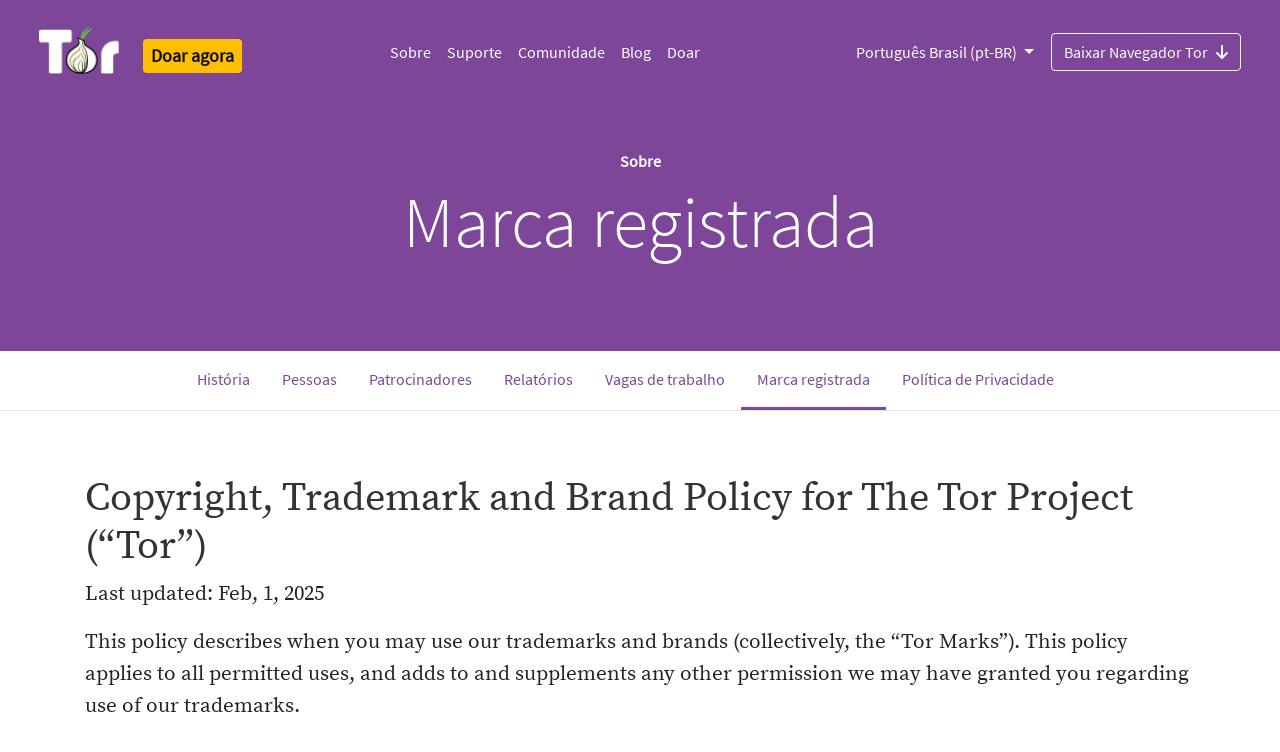

--- FILE ---
content_type: text/html
request_url: https://tor.spline.inf.fu-berlin.de/pt-BR/about/trademark/
body_size: 10512
content:
<!doctype html>
<html xmlns="http://www.w3.org/1999/xhtml" lang="pt-BR" >
<head>
  <meta charset="utf-8">
  <meta name="viewport" content="width=device-width, initial-scale=1">
  <meta name="description" content="Marca registrada | Defenda-se contra rastreamento e vigilância. Contorne a censura.">
  <meta name="twitter:card" content="summary" />
  <meta name="twitter:site" content="@torproject" />
  <meta name="twitter:creator" content="@torproject" />
  <meta name="twitter:image" content="https://www.torproject.org/static/images/tor-project-logo-onions.png"/>
  <meta property="og:url" content="https://torproject.org" />
  <meta property="og:title" content="The Tor Project | Privacidade e Liberdade On-line" />
  <meta property="og:description" content="Defenda-se contra rastreamento e vigilância. Contorne a censura." />
  <meta property="og:image" content="https://www.torproject.org/static/images/tor-project-logo-onions.png" />
  <meta name="monetization" content="$ilp.uphold.com/pYfXb92JBQN4">
  <link rel="stylesheet" href="../../../static/css/bootstrap.css?h=0d5c9bf6">
  <link rel="stylesheet" href="../../../static/fonts/fontawesome/css/all.min.css?h=3c73ff1c" rel="stylesheet">
  
  <!-- Standard favicon -->
  <link rel="icon" type="image/x-icon" href="https://www.torproject.org/static/images/favicon/favicon.ico">
  <!-- Recommended favicon format -->
  <link rel="icon" type="image/png" href="https://www.torproject.org/static/images/favicon/favicon.png">
  <title>Projeto Tor | Marca registrada</title>
  
</head>
<body class="no-gutters">
  <header>
      


<div class="container-fluid bg-primary">
  <nav class="navbar no-background navbar-expand-lg navbar-dark p-4 bg-primary">

    <div class="d-flex flex-column flex-md-row align-items-start align-items-md-center">
        <a class="navbar-brand pt-0" href="https://torproject.org/pt-BR/">
          <img alt="The Tor Project" src="../../../static/images/tor-logo@2x.png?h=16ad42bc" >
          <span class="sr-only">Tor Logo</span>
        </a>

        
        <a href="https://donate.torproject.org/" title="Doar" class="px-0 px-md-2 h4 mb-0 mt-3 mt-md-2"><span class="badge badge-warning p-2">Doar agora</span></a>

        <label for="nav-toggle" class="position-absolute top-0 end-0 mt-3 mt-md-0">
          <a class="btn btn-lg btn-primary navbar-toggler text-white p-3" data-toggle="collapse" data-target="#navbarSupportedContent" aria-controls="navbarSupportedContent" aria-expanded="false" aria-label="Toggle navigation">
            <span class="navbar-toggler-icon"></span>
          </a>
        </label>
    </div>
    <input type="checkbox" id="nav-toggle"/>
    <div class="collapse navbar-collapse hamburger-menu" id="navbarSupportedContent">
      <div class="mx-auto">
        <ul class="navbar-nav">
        	
        	
        	<li class="nav-item">
              <a class="nav-link" href="https://www.torproject.org/pt-BR/about/history/">
                Sobre
              </a>
        	</li>
         	
        	<li class="nav-item">
              <a class="nav-link" href="https://support.torproject.org/pt-BR/">
                Suporte
              </a>
        	</li>
         	
        	<li class="nav-item">
              <a class="nav-link" href="https://community.torproject.org/pt-BR/">
                Comunidade
              </a>
        	</li>
         	
        	<li class="nav-item">
              <a class="nav-link" href="https://blog.torproject.org/">
                Blog
              </a>
        	</li>
         	
        	<li class="nav-item">
              <a class="nav-link" href="https://donate.torproject.org/">
                Doar
              </a>
        	</li>
         	
        </ul>
      </div>
      <div class="d-flex flex-column-reverse flex-md-row">
          
          
            <div class="btn-group dropdown pull-right">
              
              
                <button type="button" class="btn dropdown-toggle px-0 px-md-3 mt-4 mt-md-0 btn-primary bg-primary" data-toggle="dropdown" aria-haspopup="true" aria-expanded="false">
              
              Português Brasil (pt-BR)
              </button>
              <div class="dropdown-menu">
                
                  
                    <a class="dropdown-item" href="../../../about/trademark/">English (en)</a>
                  
                
                  
                    <a class="dropdown-item" href="../../../ar/about/trademark/">العربية (ar)</a>
                  
                
                  
                    <a class="dropdown-item" href="../../../be/about/trademark/">беларуская (be)</a>
                  
                
                  
                    <a class="dropdown-item" href="../../../ca/about/trademark/">Català (ca)</a>
                  
                
                  
                    <a class="dropdown-item" href="../../../de/about/trademark/">Deutsch (de)</a>
                  
                
                  
                    <a class="dropdown-item" href="../../../el/about/trademark/">Ελληνικά (el)</a>
                  
                
                  
                    <a class="dropdown-item" href="../../../es/about/trademark/">Español (es)</a>
                  
                
                  
                    <a class="dropdown-item" href="../../../fa/about/trademark/">فارسی (fa)</a>
                  
                
                  
                    <a class="dropdown-item" href="../../../fr/about/trademark/">Français (fr)</a>
                  
                
                  
                    <a class="dropdown-item" href="../../../ga/about/trademark/">Gaeilge (ga)</a>
                  
                
                  
                    <a class="dropdown-item" href="../../../hu/about/trademark/">Magyar nyelv (hu)</a>
                  
                
                  
                    <a class="dropdown-item" href="../../../is/about/trademark/">Íslenska (is)</a>
                  
                
                  
                    <a class="dropdown-item" href="../../../it/about/trademark/">Italiano (it)</a>
                  
                
                  
                    <a class="dropdown-item" href="../../../ja/about/trademark/">日本語 (ja)</a>
                  
                
                  
                    <a class="dropdown-item" href="../../../ka/about/trademark/">ქართული (ka)</a>
                  
                
                  
                    <a class="dropdown-item" href="../../../km/about/trademark/">ភាសាខ្មែរ (km)</a>
                  
                
                  
                    <a class="dropdown-item" href="../../../ko/about/trademark/">한국어 (ko)</a>
                  
                
                  
                    <a class="dropdown-item" href="../../../nl/about/trademark/">Nederlands (nl)</a>
                  
                
                  
                    <a class="dropdown-item" href="../../../pl/about/trademark/">polski (pl)</a>
                  
                
                  
                
                  
                    <a class="dropdown-item" href="../../../ru/about/trademark/">Русский (ru)</a>
                  
                
                  
                    <a class="dropdown-item" href="../../../sq/about/trademark/">Shqip (sq)</a>
                  
                
                  
                    <a class="dropdown-item" href="../../../sw/about/trademark/">Kiswahili (sw)</a>
                  
                
                  
                    <a class="dropdown-item" href="../../../tk/about/trademark/">türkmençe (tk)</a>
                  
                
                  
                    <a class="dropdown-item" href="../../../tr/about/trademark/">Türkçe (tr)</a>
                  
                
                  
                    <a class="dropdown-item" href="../../../vi/about/trademark/">Tiếng Việt (vi)</a>
                  
                
                  
                    <a class="dropdown-item" href="../../../zh-CN/about/trademark/">简体中文 (zh-CN)</a>
                  
                
                  
                    <a class="dropdown-item" href="../../../zh-TW/about/trademark/">正體中文 (zh-TW)</a>
                  
                
              </div>
            </div>
          
          
          <div class="pull-right">
            
            
              <a class="btn btn-outline-light pull-right mt-4 mt-md-0" href="../../download/">
            
              Baixar Navegador Tor<i class="ml-2 pt-1 fas fa-arrow-down-png"></i>
            </a>
          </div>
      </div>
    </nav>
</div>
  </header>
  
  <div class="page">
    
<div class="container-fluid bg-primary">

  <div class="row flex-xl-nowrap order-last">
    
    <div class="container bg-primary pt-1 pt-sm-0">
    
      <div class="row">
        
        <div class="col-12 content-center pt-5">
          <div class="row">
            <h6 class="mx-auto text-white">Sobre</h6>
          </div>
          <div class="row pb-5">
            <h2 class="mx-auto display-3 text-white">Marca registrada</h2>
          </div>
          
          <div class="row header-description">
          
            
          </div>
        </div>
        
      </div>
    </div>
  </div>
</div>

  <div class="container-fluid  border-bottom border-light sticky-top bg-white">
  <div class="row flex-xl-nowrap order-last">
    <div class="row col-12 justify-content-center">
      <ul class="nav">
        
        
        <li class="nav-item" >
          
          <a class="nav-link" href="../history/">História
          
          </a>
        </li>
        
        <li class="nav-item" >
          
          <a class="nav-link" href="../people/">Pessoas
          
          </a>
        </li>
        
        <li class="nav-item" >
          
          <a class="nav-link" href="../supporters/">Patrocinadores
          
          </a>
        </li>
        
        <li class="nav-item" >
          
          <a class="nav-link" href="../reports/">Relatórios
          
          </a>
        </li>
        
        <li class="nav-item" >
          
          <a class="nav-link" href="../jobs/">Vagas de trabalho
          
          </a>
        </li>
        
        <li class="nav-item active border-active" >
          
          <a class="nav-link" href="./">Marca registrada
          
            <span class="sr-only">(current)</span>
          
          </a>
        </li>
        
        <li class="nav-item" >
          
          <a class="nav-link" href="../privacy_policy/">Política de Privacidade
          
          </a>
        </li>
        
      </ul>
    </div>
  </div>
</div>

    <div class="container-fluid">
      <div class="row flex-xl-nowrap">
        
        <main role="main" class="mx-auto col-12 order-last text-left">
          
            <!-- Special case for the /about/trademark and /about/privacy_policy pages -->
            <div class="container py-3 mt-5 content">
              <h1>Copyright, Trademark and Brand Policy for The Tor Project (“Tor”)</h1>
<p>Last updated: Feb, 1, 2025</p>
<p>This policy describes when you may use our trademarks and brands (collectively, the “Tor Marks”).
This policy applies to all permitted uses, and adds to and supplements any other permission we may have granted you regarding use of our trademarks.</p>
<p>If you wish to use any of the Tor Marks in a way this policy does not permit, or that is not otherwise permitted by a trademark law exception such as fair use, please <a href="https://torproject.org/contact">contact us</a> and we’d be happy to consider your request.
No matter how use is authorized, any goodwill generated by use of the Tor Marks shall inure solely to the benefit of Tor.</p>
<h2>Copyright</h2>
<p>Content on this site is © The Tor Project, Inc. Unless otherwise noted, copyrightable content on this site is licensed under a Creative Commons Attribution 4.0 International License.</p>
<h2>Does this mean you're enforcing trademark rights!?</h2>
<p>The Tor Project is a non-profit organization dedicated to the work of community-leading research and of developing the Tor anonymity software and network to advance human rights and enable secure communications around the world.
Tor has become well-known for its software package and associated network of onion-routing anonymizing proxies, with online documentation, instructions for strengthening anonymity protection, and warnings that even at this stage it remains experimental software.
We work with developers to improve the software and network, and actively encourage researchers to document attacks to help us strengthen its anonymity protection further. We distribute our software itself freely, but require correct attribution.</p>
<p>We don't want to be trademark bullies, but we do utilize our rights to protect the public's ability to recognize Tor software and services that fulfill these important purposes.
Trademark law helps us to assure that the name Tor is used only in connection with genuine Tor anonymity software and services offered by Tor, and only for authorized purposes.
After all, to protect their anonymity securely, people must be able to identify the source of the software they’re using, so they can account properly for its strengths and weaknesses.
We highly value the trust that our users place in the Tor software and services, and we protect our trademark rights to help ensure those expectations can be met, both today and in the future.</p>
<p>Our guiding principle with respect to trademarks is that any use you may make of the Tor Marks must not confuse users, and the Tor Marks must not be used in a manner that is false or misleading, or that states or implies a connection between us and another project if no such association exists.
Unless otherwise permitted, you may not use the Tor Marks in a manner that may diminish or otherwise damage the reputation of Tor, or the goodwill associated with the Tor Marks.</p>
<h2>Essa é uma grande mudança!?</h2>
<p>No. This new policy clarifies our prior policy, and expands it by answering some common questions we have received, but is not intended to prohibit any use that was allowed by our prior policy.
If you think your prior use is now prohibited, please let us know!</p>
<h2>What are the Tor Trademarks?</h2>
<p>The term “trademark” includes any word, name, symbol, or device, or any combination of those, that is used by a person or entity to identify and distinguish their goods and services from those offered by others, and to indicate the source or origin of those goods and services.
So, for example, you can tell if your computer operating system originated in Redmond or in Cupertino by referencing the operating system’s trademark; and neither Microsoft nor Apple can adopt the brands of the other, because such use would typically cause confusion among consumers.
In the U.S., and in many other jurisdictions, it is not required to register a trademark with the government before claiming rights in the mark.</p>
<p>The Tor Marks are any and all trademarks owned or used by Tor, including but not limited to:</p>
<pre><code>    • our “Tor” and “The Tor Project” word marks; and
    • our “Tor” and “Tor Onion” logo marks.
</code></pre>
<p>This list may be updated as other trademarks are created or registered.</p>
<h2>Using the Tor Marks</h2>
<p>If you are authorized to use the Tor Marks, the following general requirements apply:</p>
<p><em>Use the exact Mark.</em> Tor’s trademarks should be used in their exact, most up-to-date form.
They should neither be abbreviated nor combined with other words.</p>
<p><em>Use it as a Mark.</em> Trademarks, including the Tor Marks, are adjectives, and when used should always be followed by the generic term they modify, such as “software,” “certificate,” or “product.”
Never use a trademark as a noun, verb, or other part of speech.</p>
<p><em>Mark the Mark.</em> The first or most prominent mention of a Tor Mark should be accompanied by a “tm” symbol (”™”) where practical, to indicate that it is a trademark; you may also use the “r in a circle” symbol (”®”), if the trademark in question is a registered trademark.
If you aren’t sure, just using the “tm” symbol (”™”) is fine too.</p>
<p><em>Credit the Mark.</em> The following notice text should appear somewhere nearby your first or most prominent mention of a Tor Mark.
If that’s not practical, you may include it on the credits page instead:</p>
<pre><code>    [Tor Mark you are referencing] is a trademark of The Tor Project; all rights reserved.
</code></pre>
<p>You should also include a link to the official Tor website at <a href="https://torproject.org">https://torproject.org</a>, so users can verify the original source of Tor for themselves, and unless otherwise agreed a note indicating that your project is not sponsored by The Tor Project.
For example: “This product is not endorsed or sponsored by, or affiliated with, the Tor Project.”</p>
<h3>Requisitos para uso particular</h3>
<p>We also have some additional requirements that apply to particular use cases, and the following apply to some of the most common situations in which you might want to use a Tor Mark.</p>
<h3>Certain Personal, Non-Commercial Uses</h3>
<p>You may use the Tor Marks to express your affinity for our project in a truthful, personal, and non-commercial manner, in real life – for example on t-shirts, stickers, cupcakes, and other things that you share with your friends. If you want to make a commercial or online use of Tor Marks on these kinds of items (for example, selling t-shirts bearing our Tor Marks at a conference, or giving away or selling t-shirts bearing our Tor Marks online), you must obtain our written permission first.
Whenever you make use of a Tor Mark, please feel free to send us a sample – we’d love to see what you’re doing!</p>
<h3>Use in Research Paper Names</h3>
<p>Tor enjoys a vibrant research community that examines anonymity attacks and defenses, design improvements, impact on society, and a range of other topics.
We think it's amazing that professors and other researchers continue to contribute to our community, and we've even gotten funding from the National Science Foundation to help keep the Tor design and code researcher-friendly.
The anonymity bibliography at freehaven.net/anonbib lists many research papers that use Tor-derived names in their titles: Torsk, DefenestraTor, Tortoise, LASTor, Torchestra, StegoTorus, and more.</p>
<p>Since the authors of these research papers aren't trying to make a profit from them, and (because they're just papers, not products), the papers aren't confusing Tor users into running potentially unsafe software or purchasing services they believe originate from Tor, so we believe that the use of the Tor mark in these research paper titles is acceptable non-trademark or fair use.</p>
<p>That said, if the research paper comes with software, and that software could potentially confuse people (users or other researchers) about whether it's written or endorsed by The Tor Project, or if such use is otherwise confusing, it requires our express permission.</p>
<h1>Project and Product Names, Trademarks, Domain Names, Blockchains or Virtual Tokens, and Internet Account Names</h1>
<p>Because of the nature of our work, it is critical that users be able to distinguish our official software and services from those of third parties, even if those third parties services are of excellent quality, so you may not use the Tor Marks in, or as a part of, any project or product name, software title, trade name, trademark, domain name, virtual or currency token or project name or symbol, or internet account name, unless authorized expressly in writing.
For example, the software title “BROWSER X – connect to the Tor network!” or the handle “@BrowserX-Tor” are not permitted because consumers who see those uses are likely to assume that they are official Tor services or accounts. Domain names like “TorHelpDesk.com” or the social media group “Tor Help Desk” would also be likely to cause confusion.
If you’d like to use the Tor Marks in, or as a part of, any project or product name, software title, or the like, please contact us to discuss your planned use before you begin, and we’ll see if an accommodation can be made.
Please note that we have to be a little extra protective here, so uses of this type are rarely authorized.</p>
<h3>Derivative Software</h3>
<p>Many of Tor’s software offerings are provided on an open-source basis, meaning that you can alter and modify our source code to better suit your needs.
However, software that you have modified is different from the software that originates from Tor, and as above you may not use the Tor Marks in, or as a part of, your derivative software project or product name, or use any brand that might cause confusion as to its source or origin.
If you modify Tor software, you may not distribute the modified software under the Tor brand, or under any Tor Mark.</p>
<h3>Services Related to Tor Software and Services</h3>
<p>If you offer goods or services that are related to Tor goods or services (e.g., your software interacts with the Tor network), you may use Tor’s word marks (but not logos or design marks, unless otherwise authorized in writing) in truthfully describing your offering, so long as you don’t violate the requirements for use of Tor Marks or do anything that might mislead customers into thinking either that your offering is an official Tor offering or that Tor has any direct relationship with your organization.
For example, you may truthfully describe your services as, “providing third party access on the Tor network,” or “Unofficial support services for Tor users.”
The same offerings would be unauthorized if styled as “Tor Access services,” or “Tor Help support services,” though, because those formations are likely to cause confusion as to who is providing the services.
In general, use of the term “unofficial” is a great way to tip off consumers that your project is different from our own. When in doubt, you should err on the side of providing more, rather than less, explanation and information, because Tor users love to be informed and providing that extra information can help ensure that your offering does not cause confusion.</p>
<h3>Uso da logomarca</h3>
<p>If you have written permission to use a logo / graphic Tor Mark, like our “Tor Onion” logo, you must use it in the form in which it is made available at <a href="https://styleguide.torproject.org/brand-assets">https://styleguide.torproject.org/brand-assets</a>.
You may not alter the color, font, proportions, or any other aspect of our logo.
You must also set our logo off from the other content appearing in your use, and may not make our logo the most prominent feature of your use, except in connection with those personal, non-commercial uses permitted above.</p>
<h2>Reporting Trademark Abuse</h2>
<p>Please report any misuse of the Tor Marks to <a href="mailto:tor-brand@rt.torproject.org">tor-brand@rt.torproject.org</a>, and provide us with as much information as you can about the use you think might be infringing.
We’ll investigate the use, and if warranted take appropriate action.</p>
<h2>Perguntas</h2>
<p>If you’d like to use the Tor Marks in a way that’s not covered by this policy, or if you have any questions regarding this policy, please <a href="https://torproject.org/contact">contact us</a></p>

            </div>
          
          
             
<div class="container py3">
  
</div>
          
        </main>
      </div>
    </div>
  </div>
  <footer>
    

<div class="container-fluid bg-dark footer order-last text-left">

  

  <div class="row">
      <div class="col-4 d-flex onion-pattern">
          <img src="../../../static/images/circle-pattern.png?h=9a4040e4" class="img-svg">
    </div>
    <div class="col-sm-8 d-flex download-section mt-auto">
      <div class="container pb-2 justify-content-right">
         <h2 class="text-white text-bold">Baixar Navegador Tor</h2>
         <p class="text-white">Faça o download do Navegador Tor para experimentar uma navegação realmente privada, sem rastreamento, vigilância ou censura.</p>
            <a class="btn text-primary bg-white btn-light pull-right mt-2" href="../../download/">
          Baixar Navegador Tor<i class="ml-2 pt-1 fas fa-arrow-down-png-purple"></i>
         </a>
      </div>
    </div>
  </div>

  


  <div class="row">
    <div class="col-12 d-flex justify-content-center">
      <div class="col-sm-6 offset-lx-1 offset-sm-0 mt-5">
	        <h5 class="font-weight-bold mt-5 text-white">Nossa missão:</h5>
          <p class="text-white mb-5" >Proteger os direitos humanos e liberdades por meio da criação e implementação de tecnologias de anonimato e privacidade livres e de código aberto, provendo apoio a seu uso e disponibilidade irrestritos. Ao mesmo tempo, contribuímos para o avanço de sua compreensão científica e popular.</p>
      </div>
      <div class="col-sm-2 mt-5 d-none d-sm-block">
        <ul class="nav flex-column mt-sm-5">
          
          
          <li class="nav-item">
            <a class="nav-link text-light" href="https://www.torproject.org/pt-BR/about/jobs/">
              Vagas de trabalho
            </a>
          </li>
          
          <li class="nav-item">
            <a class="nav-link text-light" href="https://blog.torproject.org/">
              Blog
            </a>
          </li>
          
          <li class="nav-item">
            <a class="nav-link text-light" href="https://www.torproject.org/pt-BR/contact/">
              Contato
            </a>
          </li>
          
          <li class="nav-item">
            <a class="nav-link text-light" href="https://www.torproject.org/pt-BR/press/">
              Imprensa
            </a>
          </li>
          
          <li class="nav-item">
            <a class="nav-link text-light" href="https://www.torproject.org/pt-BR/privchat/">
              PrivChat
            </a>
          </li>
          
        </ul>
        
          <a href="https://donate.torproject.org/" title="Doar" class="h5"><span class="badge badge-warning p-2 mt-2">Doar agora</span></a>
        
      </div>
    </div>
  </div>
  
  <div class="row">
    <div class="col-12 d-flex justify-content-center">
      <div class="col-sm-6 offset-lx-1 offset-sm-0 mt-5">
        <p class="text-primary-light">ASSINE A NOSSA NEWSLETTER</p>
        <p class="text-light">Receba atualizações mensais e oportunidades do Projeto Tor:</p>
        <p class="w"><a class="btn btn-small btn-dark mt-2 text-white active" role="button" aria-pressed="true" href="https://donate.torproject.org/subscribe/">INSCREVER-SE</a></p>
        <div class="mt-5">
          <p class="text-primary-light">PROCURAR</p>
          <form method="get" id="ddgSearch" action="https://duckduckgo.com/">
            <input type="hidden" name="sites" value="https://www.torproject.org/"/>
            <input type="text" name="q" placeholder="Pesquise neste site no DuckDuckGo..." class="form-control" />
          </form>
        </div>
      </div>
      <div class="col-sm-2 mt-5 d-none d-sm-block">
        <div class="row">
          <h4><a class="text-white px-3" target="_blank" href="https://forum.torproject.org"><i class="fab fa-discourse"></i></a></h4>
          <h4><a class="text-white px-3" target="_blank" href="https://www.facebook.com/TorProject/"><i class="fab fa-facebook-png"></i></a></h4>
          <h4><a class="mastodon text-white px-3" target="_blank" href="https://mastodon.social/@torproject" rel="me"><i class="fab fa-mastodon-png"></i></a></h4>
        </div>
        <div class="row">
          <h4><a class="instagram text-white px-3" target="_blank" href="https://www.instagram.com/torproject"><i class="fab fa-instagram-png"></i></a></h4>
          <h4><a class="twitter text-white px-3" target="_blank" href="https://twitter.com/torproject"><i class="fab fa-twitter-png"></i></a></h4>
          <h4><a class="linkedin text-white px-3" target="_blank" href="https://www.linkedin.com/company/tor-project"><i class="fab fa-linkedin-png"></i></a></h4>
        </div>
        <div class="row">
          <h4><a class="github text-white px-3" target="_blank" href="https://github.com/torproject"><i class="fab fa-github-png"></i></a></h4>
          <h4><a class="telegram text-white px-3" target="_blank" href="https://t.me/torproject"><i class="fab fa-telegram-png"></i></a></h4>
          <h4><a class="gitlab text-white px-3" target="_blank" href="https://gitlab.torproject.org/"><i class="fab fa-gitlab-png"></i></a></h4>
        </div>
      </div>
    </div>
  </div>
  
  <div class="row">
    <div class="col-12 d-flex justify-content-center">
      <div class="col-8 mt-5 search-box">
      </div>
    </div>
  </div>

    <div class="col-12 d-flex justify-content-center">
      <div class="col-12 col-sm-8 px-0 mt-5 trademark-policy">
        <p>Avisos sobre marcas registradas, direitos autorais e regras de uso por terceiros podem ser encontrados em nossa <a href="https://www.torproject.org/about/trademark">Política de Marcas registradas</a>.</p>

      </div>
      <div class="col-sm-2 mt-5 d-none d-sm-block">
        <div class="btn-group dropup float-right">
      	  <button type="button" class="btn btn-primary dropdown-toggle" data-toggle="dropdown" aria-haspopup="true" aria-expanded="false">
            Português Brasil (pt-BR)
      	  </button>
      	  <div class="dropdown-menu">
            
              
                <a class="dropdown-item" href="../../../about/trademark/">English (en)</a>
              
            
              
                <a class="dropdown-item" href="../../../ar/about/trademark/">العربية (ar)</a>
              
            
              
                <a class="dropdown-item" href="../../../be/about/trademark/">беларуская (be)</a>
              
            
              
                <a class="dropdown-item" href="../../../ca/about/trademark/">Català (ca)</a>
              
            
              
                <a class="dropdown-item" href="../../../de/about/trademark/">Deutsch (de)</a>
              
            
              
                <a class="dropdown-item" href="../../../el/about/trademark/">Ελληνικά (el)</a>
              
            
              
                <a class="dropdown-item" href="../../../es/about/trademark/">Español (es)</a>
              
            
              
                <a class="dropdown-item" href="../../../fa/about/trademark/">فارسی (fa)</a>
              
            
              
                <a class="dropdown-item" href="../../../fr/about/trademark/">Français (fr)</a>
              
            
              
                <a class="dropdown-item" href="../../../ga/about/trademark/">Gaeilge (ga)</a>
              
            
              
                <a class="dropdown-item" href="../../../hu/about/trademark/">Magyar nyelv (hu)</a>
              
            
              
                <a class="dropdown-item" href="../../../is/about/trademark/">Íslenska (is)</a>
              
            
              
                <a class="dropdown-item" href="../../../it/about/trademark/">Italiano (it)</a>
              
            
              
                <a class="dropdown-item" href="../../../ja/about/trademark/">日本語 (ja)</a>
              
            
              
                <a class="dropdown-item" href="../../../ka/about/trademark/">ქართული (ka)</a>
              
            
              
                <a class="dropdown-item" href="../../../km/about/trademark/">ភាសាខ្មែរ (km)</a>
              
            
              
                <a class="dropdown-item" href="../../../ko/about/trademark/">한국어 (ko)</a>
              
            
              
                <a class="dropdown-item" href="../../../nl/about/trademark/">Nederlands (nl)</a>
              
            
              
                <a class="dropdown-item" href="../../../pl/about/trademark/">polski (pl)</a>
              
            
              
            
              
                <a class="dropdown-item" href="../../../ru/about/trademark/">Русский (ru)</a>
              
            
              
                <a class="dropdown-item" href="../../../sq/about/trademark/">Shqip (sq)</a>
              
            
              
                <a class="dropdown-item" href="../../../sw/about/trademark/">Kiswahili (sw)</a>
              
            
              
                <a class="dropdown-item" href="../../../tk/about/trademark/">türkmençe (tk)</a>
              
            
              
                <a class="dropdown-item" href="../../../tr/about/trademark/">Türkçe (tr)</a>
              
            
              
                <a class="dropdown-item" href="../../../vi/about/trademark/">Tiếng Việt (vi)</a>
              
            
              
                <a class="dropdown-item" href="../../../zh-CN/about/trademark/">简体中文 (zh-CN)</a>
              
            
              
                <a class="dropdown-item" href="../../../zh-TW/about/trademark/">正體中文 (zh-TW)</a>
              
            
        	</div>
        </div>
      </div>
    </div>
  </div>
  <script src="../../../static/js/jquery-3.2.1.min.js?h=1055018c" ></script>
  <script src="../../../static/js/popper.min.js?h=a4336719" ></script>
  <script src="../../../static/js/bootstrap.bundle.min.js?h=46d1f82f" ></script>
  <script src="../../../static/js/scrollspy.min.js?h=02674132" ></script>
  <script src="../../../static/js/modernizr.js?h=9a7f0609" ></script>
  <script src="../../../static/js/download.js?h=4ce9d095" ></script>
  <script src="../../../static/js/fallback.js?h=8a716acd" ></script>
  </div>
</div>
  </footer>
</body>
